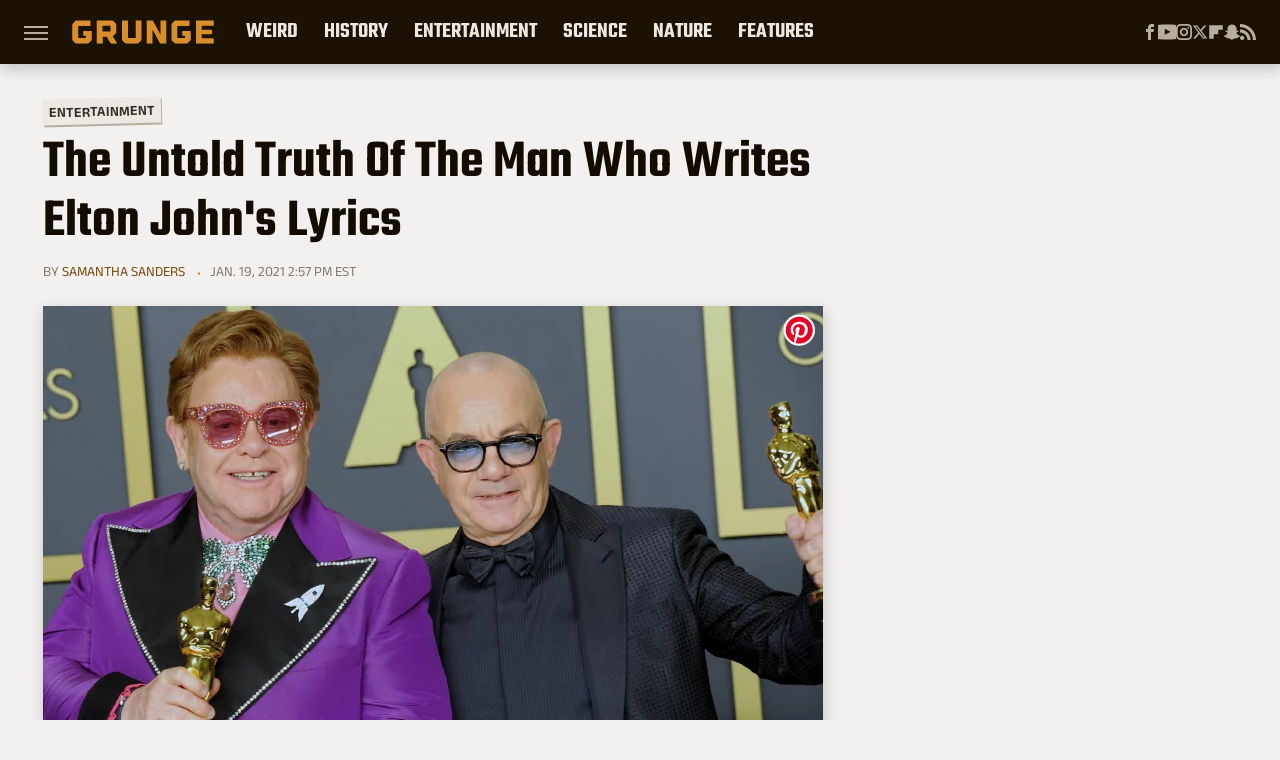

--- FILE ---
content_type: text/plain; charset=utf-8
request_url: https://ads.adthrive.com/http-api/cv2
body_size: 4894
content:
{"om":["0929nj63","0bb78cxw","0g8i9uvz","0gpaphas","0iyi1awv","0q298o0m0qz","0s298m4lr19","0sm4lr19","0y0basn0","0y4hf6zu","1","1011_302_56233468","1011_302_56233474","1011_302_56233478","1011_302_56233481","1011_302_56233573","1011_302_56233616","1011_302_56982418","1011_74_18482792","1028_8728253","1028_8739738","1028_8744530","10ua7afe","11142692","11509227","11526010","1185:1610326628","1185:1610326728","11896988","12010080","12010084","12010088","12171164","12181250","12182414","12184310","124682_756","124844_24","124848_8","12491645","12837806","12n8yp46","1610326628","1610326728","17_23391182","1891/84814","19ob0jxp","1d298ynz4oo","1dynz4oo","1h6rfk37","1n2kadpg","202430_200_EAAYACog7t9UKc5iyzOXBU.xMcbVRrAuHeIU5IyS9qdlP9IeJGUyBMfW1N0_","202430_200_EAAYACogfp82etiOdza92P7KkqCzDPazG1s0NmTQfyLljZ.q7ScyBDr2wK8_","202430_200_EAAYACogrPcXlVDpv4mCpFHbtASH4.EGy-m7zq791oD26KFcrCUyBCeqWqs_","202430_200_EAAYACogtYltKBzKKHu7tAsMK.YhnNUUanUuxFU5V4rbhwKBIsMyBLNoHQo_","20421090_200_EAAYACogyy0RzHbkTBh30TNsrxZR28Ohi-3ey2rLnbQlrDDSVmQyBCEE070_","206_262592","206_492075","206_501276","206_549410","2132:43620883","2149:11769254","21t38mbo","2249:581439030","2249:650628523","2249:650662457","2307:00xbjwwl","2307:0g8i9uvz","2307:0gpaphas","2307:1h6rfk37","2307:1n2kadpg","2307:2gev4xcy","2307:3jot8g9b","2307:3u0a87fh","2307:4ticzzkv","2307:4yevyu88","2307:54oxjugw","2307:5vb39qim","2307:5w6070hh","2307:72szjlj3","2307:76odrdws","2307:87gc0tji","2307:88rv7n3t","2307:89k0n9nu","2307:8orkh93v","2307:96ykypt4","2307:9d5f8vic","2307:9ofmoaig","2307:b90cwbcd","2307:bpecuyjx","2307:c1hsjx06","2307:cqx6cxou","2307:csa082xz","2307:cuudl2xr","2307:d8lb4cac","2307:ddr52z0n","2307:e38qsvko","2307:f3tdw9f3","2307:fqeh4hao","2307:hcazk16e","2307:ibyuigy2","2307:icak5p45","2307:jyqeveu5","2307:lg4oqn47","2307:nmuzeaa7","2307:npkuvcja","2307:nwbpobii","2307:o3v1i5bp","2307:o8icj9qr","2307:of8dd9pr","2307:pm9dmfkk","2307:pth04qht","2307:q0inp94q","2307:revf1erj","2307:rxj4b6nw","2307:s2ahu2ae","2307:tqrzcy9l","2307:v958nz4c","2307:z37bfdul","2307:zq2hg8wv","2307:zvfjb0vm","23595974","23786257","24081062","2409_25495_176_CR52092923","2409_25495_176_CR52092956","2409_25495_176_CR52150651","2409_25495_176_CR52153848","2409_25495_176_CR52178317","2409_25495_176_CR52248589","2409_25495_176_CR52248591","2409_25495_176_CR52248592","24525574","24598437","24694793","24694815","25048614","25_8b5u826e","25_hgrz3ggo","25_op9gtamy","25_oz31jrd0","25_sgaw7i5o","25_ti0s3bz3","25_utberk8n","25_yi6qlg3p","25_zwzjgvpw","262594","262805","2662_200562_8168483","2662_200562_8172724","2662_200562_8172741","2676:85402287","2676:85807320","2676:85807326","2676:85807351","2676:86082720","2676:86082795","2676:86698030","2676:86945649","2709prc8","2715_9888_262592","2715_9888_262594","2715_9888_501276","2715_9888_522709","2760:176_CR52092920","2760:176_CR52248591","2760:176_CR52248596","29414696","2974:8168475","2974:8168476","2974:8168520","2974:8168537","2974:8168540","2974:8168581","2974:8172728","2gev4xcy","2n4mwyxj","2v4qwpp9","308_125203_20","308_125204_13","31809564","33419345","33604871","33627470","33iu1mcp","34182009","34534177","35298e0p0kr","35e0p0kr","3636:5567608","3646_185414_T26335189","3646_185414_T26469746","3646_185414_T26469802","3646_185414_T26509255","3658_142885_T26447527","3658_15078_87gc0tji","3658_15078_cuudl2xr","3658_15078_revf1erj","3658_15211_88rv7n3t","3658_15211_pqmap2ix","3658_15696_34eys5wu","3658_175625_haf4w7r0","3658_184142_T26520074","3658_203382_f3tdw9f3","3658_203382_o8icj9qr","3658_203382_y96tvrmt","3658_22079_pth04qht","3658_249690_icak5p45","3658_26587_z37bfdul","3658_54194_q0inp94q","3658_67113_35e0p0kr","36_46_11769254","381513943572","3858:12140820","39003803","3LMBEkP-wis","3jot8g9b","3l1m1jex","3u0a87fh","3x0i061s","409_216366","409_216402","409_216406","409_225988","409_225993","409_227223","43919974","43919984","43919985","439246469228","458901553568","46uk7yb6","47192080","4749xx5e","47633464","47869802","485027845327","48514645","48739102","492063","492075","4etfwvf1","4fk9nxse","4t298iczzkv","4ticzzkv","4vi4ewk5","4yevyu88","501276","501422","5126511933","52136743","52136747","52321815","53v6aquw","549410","54oxjugw","5510:3jot8g9b","5510:u4atmpu4","553781814","554443","5563_66529_OADD2.7353135342659_16LM69W9KK9IU36RZG","5563_66529_OADD2.7353135343668_1BTJB8XRQ1WD0S0520","5563_66529_OADD2.7353140498605_1QN29R6NFKVYSO2CBH","557_409_216396","557_409_216598","557_409_223589","557_409_228084","558_93_3u0a87fh","558_93_4ticzzkv","558_93_ln7h8v9d","558_93_z37bfdul","559992","56071098","56341213","564549740","5670:8172741","57149985","5826599393","59818357","5g9x6tt0","5ia3jbdy","5j2wfnhs","5q8yqk51","5w6070hh","60325468","60768952","609577512","60f5a06w","61085224","61210719","61456734","618576351","618653722","618876699","618980679","61900466","619089559","61916211","61916223","61916225","61916227","61916229","61932920","61932925","61932933","61945704","62187798","6226527055","6226528609","6226563651","6226563661","627290883","627506494","627506662","628015148","628223277","628360579","628444259","628444349","628444433","628456310","628456382","628622163","628622172","628622178","628622241","628622244","628622247","628622250","628683371","628687043","628687157","628687460","628687463","628803013","628841673","629007394","629009180","629167998","629168001","629168010","629168565","629171196","629171202","629234167","62949920","62971378","630928655","63100591","63111981","6365_61796_789207856994","6365_61796_790184873197","63barbg1","64bjnxn9","651637459","651637461","651637462","654291289","659713728691","668021452","672707142","677887947","678439562","680597458938","690_99485_1610326628","690_99485_1610326728","697189863","697189874","697189960","697189968","697190012","697190050","697525780","697525824","697893297","6cjen4sp","6ejtrnf9","6m298rds7pc","6mrds7pc","6tj9m7jw","6wbm92qr","6yrpj94l","6zt4aowl","702397981","702423494","705115442","705116521","709746393","726223570444","7354_138543_85445183","7354_138543_85807320","73mggl4h","74243_74_18482789","74243_74_18482790","74243_74_18482791","74243_74_18482792","74wv3qdx","754085118673","786144481598","786935973586","78827832","794351835561","795410451243","7969_149355_46354471","7eooener","7imiw6gw","7qevw67b","807vuait","8152859","8152878","8152879","8160967","8166427","8168539","8168540","8172734","8193076","8193078","86540797","86p6in4a","8968064","89k0n9nu","8b5u826e","8o298rkh93v","8orkh93v","9057/0328842c8f1d017570ede5c97267f40d","9057/0da634e56b4dee1eb149a27fcef83898","9057/211d1f0fa71d1a58cabee51f2180e38f","90_12764879","90_12952198","92qnnm8i","9598343","96ykypt4","97_8193073","97_8193078","9925w9vu","9Z4uFPEnsAQ","9d5f8vic","9e1x2zdt","9e2981x2zdt","9nex8xyd","OEo5YGNlFwU","RAKT2039000H","a3ts2hcp","af9kspoi","axw5pt53","b92980cwbcd","bd2985xg6f6","bd5xg6f6","bf298abg5d1","bfabg5d1","bmp4lbzm","bpecuyjx","c1hsjx06","c75hp4ji","cgx63l2w","ciyj7thc","clca5z2o","cqx6cxou","cr-08zaqf93ubwe","cr-0ahxxohiuatj","cr-39qkyn25u9vd","cr-6ovjht2euatj","cr-6ovjht2eubwe","cr-Bitc7n_p9iw__vat__49i_k_6v6_h_jce2vj5h_I4lo9gokm","cr-Bitc7n_p9iw__vat__49i_k_6v6_h_jce2vj5h_Sky0Cdjrj","cr-aaqt0j2subwj","cr-aav1zg0qubwj","cr-aaw20e0subwj","cr-aaw20e3rubwj","cr-ndebulm8uatj","cr-qizd123uubxe","cr-r5fqbsaru9vd","cr-r5fqbsarubwe","cr-vfio312vuatj","csa082xz","cu298udl2xr","cuudl2xr","czt3qxxp","d19msha1","daw00eve","ddr52z0n","e2c76his","e38qsvko","e5l8fjox","ekocpzhh","ewkg7kgl","ey8vsnzk","f0u03q6w","f3tdw9f3","f85ra698","f9zmsi7x","fcn2zae1","fdujxvyb","fj53zarb","fkh2kvt7","fmbxvfw0","ft79er7MHcU","g29thswx","g749lgab","gsmex0yb","gtanzg70","haf4w7r0","hffavbt7","hhfvml3d","ho8u3j47","hr2985uo0z9","hr5uo0z9","ht1bny9v","hu52wf5i","i2aglcoy","i776wjt4","i90isgt0","ibyuigy2","ic298ak5p45","icak5p45","ikl4zu8e","j4r0agpc","jfy9255s","jsy1a3jk","jzqxffb2","k2xfz54q","ke1mmurj","kfzuk5ip","kk2985768bd","kk5768bd","ksrdc5dk","lc1wx7d6","ldsdwhka","leb6igu0","ln7h8v9d","lnmgz2zg","lz23iixx","m7uisehe","mkmw1oih","mkzzyvlu","mnms04la","motuel9q","muaxvglt","muvxy961","mvtp3dnv","n3egwnq7","n8w0plts","n9tv7o36","nativetouch-32507","npkuvcja","ntjn5z55","nw298bpobii","nwbpobii","o3v1i5bp","o8icj9qr","ofoon6ir","ogo426bi","oj70mowv","op9gtamy","oz31jrd0","oz3ry6sr","p0odjzyt","p1ps5yy7","p48q14q6","pj4s1p9u","pth04qht","q42kdoya","qM1pWMu_Q2s","qaoxvuy4","qlhur51f","qt09ii59","r0298u09phz","r0u09phz","r3co354x","revf1erj","riaslz7g","rk5pkdan","rka8obw7","rxj4b6nw","s2298ahu2ae","s2ahu2ae","s4s41bit","s887ofe1","sdeo60cf","sq3uu9ln","ssnofwh5","t2dlmwva","t7298d69r6a","t73gfjqn","t7d69r6a","tcyib76d","ti0s3bz3","tlusdynu","tvhhxsdx","u02wpahe","u30fsj32","u4atmpu4","u6m6v3bh","uf5rmxyz","ufe8ea50","unkdn2kt","uri16yum","utberk8n","v705kko8","v8cahio3","vdcb5d4i","ven7pu1c","vq8z5tpx","vwg10e52","w82ynfkl","wg6gg1ed","wih2rdv3","wix9gxm5","wu5qr81l","wxfnrapl","x61c6oxa","xgjdt26g","xszg0ebh","xtxa8s2d","xv861jj5","xwhet1qh","y141rtv6","y99sxfwt","yass8yy7","yboVxnUKUSE","yi6qlg3p","yl6g9raj","z2frsa4f","z37bfdul","z8p3j18i","zaiy3lqy","zfexqyi5","zqs7z6cq","zs3aw5p8","zv298fjb0vm","zvfjb0vm","zw6jpag6","zz8kj44c","7979132","7979135"],"pmp":[],"adomains":["123notices.com","1md.org","about.bugmd.com","acelauncher.com","adameve.com","akusoli.com","allyspin.com","askanexpertonline.com","atomapplications.com","bassbet.com","betsson.gr","biz-zone.co","bizreach.jp","braverx.com","bubbleroom.se","bugmd.com","buydrcleanspray.com","byrna.com","capitaloneshopping.com","clarifion.com","combatironapparel.com","controlcase.com","convertwithwave.com","cotosen.com","countingmypennies.com","cratedb.com","croisieurope.be","cs.money","dallasnews.com","definition.org","derila-ergo.com","dhgate.com","dhs.gov","displate.com","easyprint.app","easyrecipefinder.co","ebook1g.peptidesciences.com","fabpop.net","familynow.club","filejomkt.run","fla-keys.com","folkaly.com","g123.jp","gameswaka.com","getbugmd.com","getconsumerchoice.com","getcubbie.com","gowavebrowser.co","gowdr.com","gransino.com","grosvenorcasinos.com","guard.io","hero-wars.com","holts.com","instantbuzz.net","itsmanual.com","jackpotcitycasino.com","justanswer.com","justanswer.es","la-date.com","lightinthebox.com","liverrenew.com","local.com","lovehoney.com","lulutox.com","lymphsystemsupport.com","manualsdirectory.org","meccabingo.com","medimops.de","mensdrivingforce.com","millioner.com","miniretornaveis.com","mobiplus.me","myiq.com","national-lottery.co.uk","naturalhealthreports.net","nbliver360.com","nikke-global.com","nordicspirit.co.uk","nuubu.com","onlinemanualspdf.co","original-play.com","outliermodel.com","paperela.com","paradisestays.site","parasiterelief.com","peta.org","photoshelter.com","plannedparenthood.org","playvod-za.com","printeasilyapp.com","printwithwave.com","profitor.com","quicklearnx.com","quickrecipehub.com","rakuten-sec.co.jp","rangeusa.com","refinancegold.com","robocat.com","royalcaribbean.com","saba.com.mx","shift.com","simple.life","spinbara.com","systeme.io","taboola.com","tackenberg.de","temu.com","tenfactorialrocks.com","theoceanac.com","topaipick.com","totaladblock.com","usconcealedcarry.com","vagisil.com","vegashero.com","vegogarden.com","veryfast.io","viewmanuals.com","viewrecipe.net","votervoice.net","vuse.com","wavebrowser.co","wavebrowserpro.com","weareplannedparenthood.org","xiaflex.com","yourchamilia.com"]}

--- FILE ---
content_type: application/javascript; charset=utf-8
request_url: https://fundingchoicesmessages.google.com/f/AGSKWxXaHlwTwmoUaDzUMGsO_Dnsxq9TaCOSqKK8A3F4E4rCZsZKmPd_bLxtp70F14YDMrEogndo7VqaSpkwYSchmVhXJbYQetSz1UXLESNsCISHbl9KwKvIbTNZ2ODCu2-946eHt_pfSVxtTiu89IlaoqArz5QmBRjwoX1UAN82YMvM9POgSzG5H9MeZ0hO/__advertorial./amazon-async-/advertisement160./global/ads./ads/community?
body_size: -1285
content:
window['dda7108d-793e-427e-8da4-7faf41934f49'] = true;